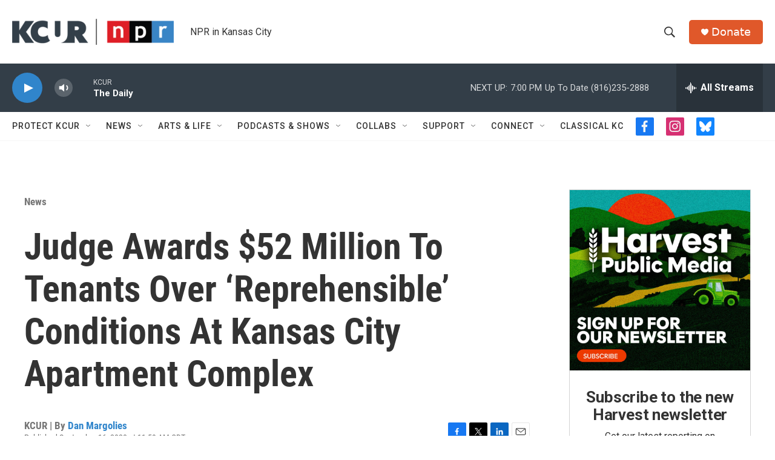

--- FILE ---
content_type: text/html; charset=utf-8
request_url: https://www.google.com/recaptcha/api2/aframe
body_size: 267
content:
<!DOCTYPE HTML><html><head><meta http-equiv="content-type" content="text/html; charset=UTF-8"></head><body><script nonce="JnVwfbIiXv6R6QdvdpW2Gg">/** Anti-fraud and anti-abuse applications only. See google.com/recaptcha */ try{var clients={'sodar':'https://pagead2.googlesyndication.com/pagead/sodar?'};window.addEventListener("message",function(a){try{if(a.source===window.parent){var b=JSON.parse(a.data);var c=clients[b['id']];if(c){var d=document.createElement('img');d.src=c+b['params']+'&rc='+(localStorage.getItem("rc::a")?sessionStorage.getItem("rc::b"):"");window.document.body.appendChild(d);sessionStorage.setItem("rc::e",parseInt(sessionStorage.getItem("rc::e")||0)+1);localStorage.setItem("rc::h",'1768524553687');}}}catch(b){}});window.parent.postMessage("_grecaptcha_ready", "*");}catch(b){}</script></body></html>